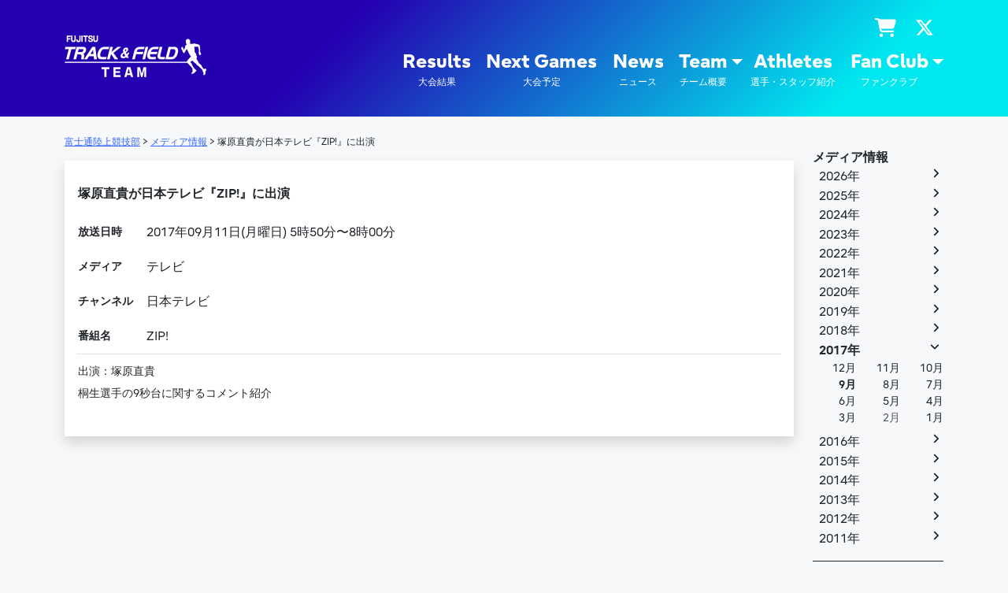

--- FILE ---
content_type: text/html; charset=UTF-8
request_url: https://sports.jp.fujitsu.com/trackfield/media/13167
body_size: 81467
content:
<!DOCTYPE html>
<html dir="ltr" lang="ja" prefix="og: https://ogp.me/ns#">
<head>
    <meta charset="UTF-8">
    <meta name="viewport" content="width=device-width, initial-scale=1, shrink-to-fit=no">
    <link rel="profile" href="http://gmpg.org/xfn/11">
    <title>塚原直貴が日本テレビ『ZIP!』に出演 - 陸上競技部 - Fujitsu Sports : 富士通</title>

		<!-- All in One SEO 4.9.3 - aioseo.com -->
	<meta name="description" content="2017年09月11日(月曜日) 日本テレビ ZIP!" />
	<meta name="robots" content="max-image-preview:large" />
	<meta name="author" content="@admin"/>
	<link rel="canonical" href="https://sports.jp.fujitsu.com/trackfield/media/13167" />
	<meta name="generator" content="All in One SEO (AIOSEO) 4.9.3" />
		<meta property="og:locale" content="ja_JP" />
		<meta property="og:site_name" content="陸上競技部 - Fujitsu Sports : 富士通 -" />
		<meta property="og:type" content="article" />
		<meta property="og:title" content="塚原直貴が日本テレビ『ZIP!』に出演 - 陸上競技部 - Fujitsu Sports : 富士通" />
		<meta property="og:description" content="2017年09月11日(月曜日) 日本テレビ ZIP!" />
		<meta property="og:url" content="https://sports.jp.fujitsu.com/trackfield/media/13167" />
		<meta property="og:image" content="https://sports.jp.fujitsu.com/trackfield/wp-content/uploads/2022/09/ogp_track_and_field.jpg" />
		<meta property="og:image:secure_url" content="https://sports.jp.fujitsu.com/trackfield/wp-content/uploads/2022/09/ogp_track_and_field.jpg" />
		<meta property="og:image:width" content="600" />
		<meta property="og:image:height" content="600" />
		<meta property="article:published_time" content="2017-09-10T20:50:21+00:00" />
		<meta property="article:modified_time" content="2022-09-17T06:46:01+00:00" />
		<meta name="twitter:card" content="summary_large_image" />
		<meta name="twitter:site" content="@Fujitsu_TandF" />
		<meta name="twitter:title" content="塚原直貴が日本テレビ『ZIP!』に出演 - 陸上競技部 - Fujitsu Sports : 富士通" />
		<meta name="twitter:description" content="2017年09月11日(月曜日) 日本テレビ ZIP!" />
		<meta name="twitter:creator" content="@Fujitsu_TandF" />
		<meta name="twitter:image" content="https://sports.jp.fujitsu.com/trackfield/wp-content/uploads/2022/09/ogp_track_and_field.jpg" />
		<script type="application/ld+json" class="aioseo-schema">
			{"@context":"https:\/\/schema.org","@graph":[{"@type":"BlogPosting","@id":"https:\/\/sports.jp.fujitsu.com\/trackfield\/media\/13167#blogposting","name":"\u585a\u539f\u76f4\u8cb4\u304c\u65e5\u672c\u30c6\u30ec\u30d3\u300eZIP!\u300f\u306b\u51fa\u6f14 - \u9678\u4e0a\u7af6\u6280\u90e8 - Fujitsu Sports : \u5bcc\u58eb\u901a","headline":"\u585a\u539f\u76f4\u8cb4\u304c\u65e5\u672c\u30c6\u30ec\u30d3\u300eZIP!\u300f\u306b\u51fa\u6f14","author":{"@id":"https:\/\/sports.jp.fujitsu.com\/trackfield\/author\/admin#author"},"publisher":{"@id":"https:\/\/sports.jp.fujitsu.com\/trackfield\/#organization"},"image":{"@type":"ImageObject","url":"https:\/\/sports.jp.fujitsu.com\/trackfield\/wp-content\/uploads\/2022\/09\/ogp_track_and_field.jpg","@id":"https:\/\/sports.jp.fujitsu.com\/trackfield\/#articleImage","width":600,"height":600},"datePublished":"2017-09-11T05:50:21+09:00","dateModified":"2022-09-17T15:46:01+09:00","inLanguage":"ja","mainEntityOfPage":{"@id":"https:\/\/sports.jp.fujitsu.com\/trackfield\/media\/13167#webpage"},"isPartOf":{"@id":"https:\/\/sports.jp.fujitsu.com\/trackfield\/media\/13167#webpage"},"articleSection":"\u30e1\u30c7\u30a3\u30a2\u60c5\u5831"},{"@type":"BreadcrumbList","@id":"https:\/\/sports.jp.fujitsu.com\/trackfield\/media\/13167#breadcrumblist","itemListElement":[{"@type":"ListItem","@id":"https:\/\/sports.jp.fujitsu.com\/trackfield#listItem","position":1,"name":"Home","item":"https:\/\/sports.jp.fujitsu.com\/trackfield","nextItem":{"@type":"ListItem","@id":"https:\/\/sports.jp.fujitsu.com\/trackfield\/pages\/media#listItem","name":"\u30e1\u30c7\u30a3\u30a2\u60c5\u5831"}},{"@type":"ListItem","@id":"https:\/\/sports.jp.fujitsu.com\/trackfield\/pages\/media#listItem","position":2,"name":"\u30e1\u30c7\u30a3\u30a2\u60c5\u5831","item":"https:\/\/sports.jp.fujitsu.com\/trackfield\/pages\/media","nextItem":{"@type":"ListItem","@id":"https:\/\/sports.jp.fujitsu.com\/trackfield\/media\/13167#listItem","name":"\u585a\u539f\u76f4\u8cb4\u304c\u65e5\u672c\u30c6\u30ec\u30d3\u300eZIP!\u300f\u306b\u51fa\u6f14"},"previousItem":{"@type":"ListItem","@id":"https:\/\/sports.jp.fujitsu.com\/trackfield#listItem","name":"Home"}},{"@type":"ListItem","@id":"https:\/\/sports.jp.fujitsu.com\/trackfield\/media\/13167#listItem","position":3,"name":"\u585a\u539f\u76f4\u8cb4\u304c\u65e5\u672c\u30c6\u30ec\u30d3\u300eZIP!\u300f\u306b\u51fa\u6f14","previousItem":{"@type":"ListItem","@id":"https:\/\/sports.jp.fujitsu.com\/trackfield\/pages\/media#listItem","name":"\u30e1\u30c7\u30a3\u30a2\u60c5\u5831"}}]},{"@type":"Organization","@id":"https:\/\/sports.jp.fujitsu.com\/trackfield\/#organization","name":"\u9678\u4e0a\u7af6\u6280\u90e8 - Fujitsu Sports : \u5bcc\u58eb\u901a","url":"https:\/\/sports.jp.fujitsu.com\/trackfield\/","logo":{"@type":"ImageObject","url":"https:\/\/sports.jp.fujitsu.com\/trackfield\/wp-content\/uploads\/2022\/09\/ogp_track_and_field.jpg","@id":"https:\/\/sports.jp.fujitsu.com\/trackfield\/media\/13167\/#organizationLogo","width":600,"height":600},"image":{"@id":"https:\/\/sports.jp.fujitsu.com\/trackfield\/media\/13167\/#organizationLogo"},"sameAs":["https:\/\/twitter.com\/Fujitsu_TandF"]},{"@type":"Person","@id":"https:\/\/sports.jp.fujitsu.com\/trackfield\/author\/admin#author","url":"https:\/\/sports.jp.fujitsu.com\/trackfield\/author\/admin","name":"@admin"},{"@type":"WebPage","@id":"https:\/\/sports.jp.fujitsu.com\/trackfield\/media\/13167#webpage","url":"https:\/\/sports.jp.fujitsu.com\/trackfield\/media\/13167","name":"\u585a\u539f\u76f4\u8cb4\u304c\u65e5\u672c\u30c6\u30ec\u30d3\u300eZIP!\u300f\u306b\u51fa\u6f14 - \u9678\u4e0a\u7af6\u6280\u90e8 - Fujitsu Sports : \u5bcc\u58eb\u901a","description":"2017\u5e7409\u670811\u65e5(\u6708\u66dc\u65e5) \u65e5\u672c\u30c6\u30ec\u30d3 ZIP!","inLanguage":"ja","isPartOf":{"@id":"https:\/\/sports.jp.fujitsu.com\/trackfield\/#website"},"breadcrumb":{"@id":"https:\/\/sports.jp.fujitsu.com\/trackfield\/media\/13167#breadcrumblist"},"author":{"@id":"https:\/\/sports.jp.fujitsu.com\/trackfield\/author\/admin#author"},"creator":{"@id":"https:\/\/sports.jp.fujitsu.com\/trackfield\/author\/admin#author"},"datePublished":"2017-09-11T05:50:21+09:00","dateModified":"2022-09-17T15:46:01+09:00"},{"@type":"WebSite","@id":"https:\/\/sports.jp.fujitsu.com\/trackfield\/#website","url":"https:\/\/sports.jp.fujitsu.com\/trackfield\/","name":"\u9678\u4e0a\u7af6\u6280\u90e8 - Fujitsu Sports : \u5bcc\u58eb\u901a","inLanguage":"ja","publisher":{"@id":"https:\/\/sports.jp.fujitsu.com\/trackfield\/#organization"}}]}
		</script>
		<!-- All in One SEO -->

<link rel="alternate" type="application/rss+xml" title="陸上競技部 - Fujitsu Sports : 富士通 &raquo; フィード" href="https://sports.jp.fujitsu.com/trackfield/feed" />
<link rel="alternate" type="application/rss+xml" title="陸上競技部 - Fujitsu Sports : 富士通 &raquo; コメントフィード" href="https://sports.jp.fujitsu.com/trackfield/comments/feed" />
<link rel="alternate" title="oEmbed (JSON)" type="application/json+oembed" href="https://sports.jp.fujitsu.com/trackfield/wp-json/oembed/1.0/embed?url=https%3A%2F%2Fsports.jp.fujitsu.com%2Ftrackfield%2Fmedia%2F13167" />
<link rel="alternate" title="oEmbed (XML)" type="text/xml+oembed" href="https://sports.jp.fujitsu.com/trackfield/wp-json/oembed/1.0/embed?url=https%3A%2F%2Fsports.jp.fujitsu.com%2Ftrackfield%2Fmedia%2F13167&#038;format=xml" />
<style id='wp-img-auto-sizes-contain-inline-css'>
img:is([sizes=auto i],[sizes^="auto," i]){contain-intrinsic-size:3000px 1500px}
/*# sourceURL=wp-img-auto-sizes-contain-inline-css */
</style>
<style id='wp-emoji-styles-inline-css'>

	img.wp-smiley, img.emoji {
		display: inline !important;
		border: none !important;
		box-shadow: none !important;
		height: 1em !important;
		width: 1em !important;
		margin: 0 0.07em !important;
		vertical-align: -0.1em !important;
		background: none !important;
		padding: 0 !important;
	}
/*# sourceURL=wp-emoji-styles-inline-css */
</style>
<style id='wp-block-library-inline-css'>
:root{--wp-block-synced-color:#7a00df;--wp-block-synced-color--rgb:122,0,223;--wp-bound-block-color:var(--wp-block-synced-color);--wp-editor-canvas-background:#ddd;--wp-admin-theme-color:#007cba;--wp-admin-theme-color--rgb:0,124,186;--wp-admin-theme-color-darker-10:#006ba1;--wp-admin-theme-color-darker-10--rgb:0,107,160.5;--wp-admin-theme-color-darker-20:#005a87;--wp-admin-theme-color-darker-20--rgb:0,90,135;--wp-admin-border-width-focus:2px}@media (min-resolution:192dpi){:root{--wp-admin-border-width-focus:1.5px}}.wp-element-button{cursor:pointer}:root .has-very-light-gray-background-color{background-color:#eee}:root .has-very-dark-gray-background-color{background-color:#313131}:root .has-very-light-gray-color{color:#eee}:root .has-very-dark-gray-color{color:#313131}:root .has-vivid-green-cyan-to-vivid-cyan-blue-gradient-background{background:linear-gradient(135deg,#00d084,#0693e3)}:root .has-purple-crush-gradient-background{background:linear-gradient(135deg,#34e2e4,#4721fb 50%,#ab1dfe)}:root .has-hazy-dawn-gradient-background{background:linear-gradient(135deg,#faaca8,#dad0ec)}:root .has-subdued-olive-gradient-background{background:linear-gradient(135deg,#fafae1,#67a671)}:root .has-atomic-cream-gradient-background{background:linear-gradient(135deg,#fdd79a,#004a59)}:root .has-nightshade-gradient-background{background:linear-gradient(135deg,#330968,#31cdcf)}:root .has-midnight-gradient-background{background:linear-gradient(135deg,#020381,#2874fc)}:root{--wp--preset--font-size--normal:16px;--wp--preset--font-size--huge:42px}.has-regular-font-size{font-size:1em}.has-larger-font-size{font-size:2.625em}.has-normal-font-size{font-size:var(--wp--preset--font-size--normal)}.has-huge-font-size{font-size:var(--wp--preset--font-size--huge)}.has-text-align-center{text-align:center}.has-text-align-left{text-align:left}.has-text-align-right{text-align:right}.has-fit-text{white-space:nowrap!important}#end-resizable-editor-section{display:none}.aligncenter{clear:both}.items-justified-left{justify-content:flex-start}.items-justified-center{justify-content:center}.items-justified-right{justify-content:flex-end}.items-justified-space-between{justify-content:space-between}.screen-reader-text{border:0;clip-path:inset(50%);height:1px;margin:-1px;overflow:hidden;padding:0;position:absolute;width:1px;word-wrap:normal!important}.screen-reader-text:focus{background-color:#ddd;clip-path:none;color:#444;display:block;font-size:1em;height:auto;left:5px;line-height:normal;padding:15px 23px 14px;text-decoration:none;top:5px;width:auto;z-index:100000}html :where(.has-border-color){border-style:solid}html :where([style*=border-top-color]){border-top-style:solid}html :where([style*=border-right-color]){border-right-style:solid}html :where([style*=border-bottom-color]){border-bottom-style:solid}html :where([style*=border-left-color]){border-left-style:solid}html :where([style*=border-width]){border-style:solid}html :where([style*=border-top-width]){border-top-style:solid}html :where([style*=border-right-width]){border-right-style:solid}html :where([style*=border-bottom-width]){border-bottom-style:solid}html :where([style*=border-left-width]){border-left-style:solid}html :where(img[class*=wp-image-]){height:auto;max-width:100%}:where(figure){margin:0 0 1em}html :where(.is-position-sticky){--wp-admin--admin-bar--position-offset:var(--wp-admin--admin-bar--height,0px)}@media screen and (max-width:600px){html :where(.is-position-sticky){--wp-admin--admin-bar--position-offset:0px}}

/*# sourceURL=wp-block-library-inline-css */
</style><style id='global-styles-inline-css'>
:root{--wp--preset--aspect-ratio--square: 1;--wp--preset--aspect-ratio--4-3: 4/3;--wp--preset--aspect-ratio--3-4: 3/4;--wp--preset--aspect-ratio--3-2: 3/2;--wp--preset--aspect-ratio--2-3: 2/3;--wp--preset--aspect-ratio--16-9: 16/9;--wp--preset--aspect-ratio--9-16: 9/16;--wp--preset--color--black: #000000;--wp--preset--color--cyan-bluish-gray: #abb8c3;--wp--preset--color--white: #ffffff;--wp--preset--color--pale-pink: #f78da7;--wp--preset--color--vivid-red: #cf2e2e;--wp--preset--color--luminous-vivid-orange: #ff6900;--wp--preset--color--luminous-vivid-amber: #fcb900;--wp--preset--color--light-green-cyan: #7bdcb5;--wp--preset--color--vivid-green-cyan: #00d084;--wp--preset--color--pale-cyan-blue: #8ed1fc;--wp--preset--color--vivid-cyan-blue: #0693e3;--wp--preset--color--vivid-purple: #9b51e0;--wp--preset--color--blue: #2400b0;--wp--preset--color--pink: #d80084;--wp--preset--color--red: #ea0000;--wp--preset--color--orange: #ff8000;--wp--preset--color--yellow: #ffe700;--wp--preset--color--green: #008224;--wp--preset--color--teal: #61d600;--wp--preset--color--cyan: #00e7ef;--wp--preset--gradient--vivid-cyan-blue-to-vivid-purple: linear-gradient(135deg,rgb(6,147,227) 0%,rgb(155,81,224) 100%);--wp--preset--gradient--light-green-cyan-to-vivid-green-cyan: linear-gradient(135deg,rgb(122,220,180) 0%,rgb(0,208,130) 100%);--wp--preset--gradient--luminous-vivid-amber-to-luminous-vivid-orange: linear-gradient(135deg,rgb(252,185,0) 0%,rgb(255,105,0) 100%);--wp--preset--gradient--luminous-vivid-orange-to-vivid-red: linear-gradient(135deg,rgb(255,105,0) 0%,rgb(207,46,46) 100%);--wp--preset--gradient--very-light-gray-to-cyan-bluish-gray: linear-gradient(135deg,rgb(238,238,238) 0%,rgb(169,184,195) 100%);--wp--preset--gradient--cool-to-warm-spectrum: linear-gradient(135deg,rgb(74,234,220) 0%,rgb(151,120,209) 20%,rgb(207,42,186) 40%,rgb(238,44,130) 60%,rgb(251,105,98) 80%,rgb(254,248,76) 100%);--wp--preset--gradient--blush-light-purple: linear-gradient(135deg,rgb(255,206,236) 0%,rgb(152,150,240) 100%);--wp--preset--gradient--blush-bordeaux: linear-gradient(135deg,rgb(254,205,165) 0%,rgb(254,45,45) 50%,rgb(107,0,62) 100%);--wp--preset--gradient--luminous-dusk: linear-gradient(135deg,rgb(255,203,112) 0%,rgb(199,81,192) 50%,rgb(65,88,208) 100%);--wp--preset--gradient--pale-ocean: linear-gradient(135deg,rgb(255,245,203) 0%,rgb(182,227,212) 50%,rgb(51,167,181) 100%);--wp--preset--gradient--electric-grass: linear-gradient(135deg,rgb(202,248,128) 0%,rgb(113,206,126) 100%);--wp--preset--gradient--midnight: linear-gradient(135deg,rgb(2,3,129) 0%,rgb(40,116,252) 100%);--wp--preset--font-size--small: 13px;--wp--preset--font-size--medium: 20px;--wp--preset--font-size--large: 36px;--wp--preset--font-size--x-large: 42px;--wp--preset--spacing--20: 0.44rem;--wp--preset--spacing--30: 0.67rem;--wp--preset--spacing--40: 1rem;--wp--preset--spacing--50: 1.5rem;--wp--preset--spacing--60: 2.25rem;--wp--preset--spacing--70: 3.38rem;--wp--preset--spacing--80: 5.06rem;--wp--preset--shadow--natural: 6px 6px 9px rgba(0, 0, 0, 0.2);--wp--preset--shadow--deep: 12px 12px 50px rgba(0, 0, 0, 0.4);--wp--preset--shadow--sharp: 6px 6px 0px rgba(0, 0, 0, 0.2);--wp--preset--shadow--outlined: 6px 6px 0px -3px rgb(255, 255, 255), 6px 6px rgb(0, 0, 0);--wp--preset--shadow--crisp: 6px 6px 0px rgb(0, 0, 0);}:where(.is-layout-flex){gap: 0.5em;}:where(.is-layout-grid){gap: 0.5em;}body .is-layout-flex{display: flex;}.is-layout-flex{flex-wrap: wrap;align-items: center;}.is-layout-flex > :is(*, div){margin: 0;}body .is-layout-grid{display: grid;}.is-layout-grid > :is(*, div){margin: 0;}:where(.wp-block-columns.is-layout-flex){gap: 2em;}:where(.wp-block-columns.is-layout-grid){gap: 2em;}:where(.wp-block-post-template.is-layout-flex){gap: 1.25em;}:where(.wp-block-post-template.is-layout-grid){gap: 1.25em;}.has-black-color{color: var(--wp--preset--color--black) !important;}.has-cyan-bluish-gray-color{color: var(--wp--preset--color--cyan-bluish-gray) !important;}.has-white-color{color: var(--wp--preset--color--white) !important;}.has-pale-pink-color{color: var(--wp--preset--color--pale-pink) !important;}.has-vivid-red-color{color: var(--wp--preset--color--vivid-red) !important;}.has-luminous-vivid-orange-color{color: var(--wp--preset--color--luminous-vivid-orange) !important;}.has-luminous-vivid-amber-color{color: var(--wp--preset--color--luminous-vivid-amber) !important;}.has-light-green-cyan-color{color: var(--wp--preset--color--light-green-cyan) !important;}.has-vivid-green-cyan-color{color: var(--wp--preset--color--vivid-green-cyan) !important;}.has-pale-cyan-blue-color{color: var(--wp--preset--color--pale-cyan-blue) !important;}.has-vivid-cyan-blue-color{color: var(--wp--preset--color--vivid-cyan-blue) !important;}.has-vivid-purple-color{color: var(--wp--preset--color--vivid-purple) !important;}.has-black-background-color{background-color: var(--wp--preset--color--black) !important;}.has-cyan-bluish-gray-background-color{background-color: var(--wp--preset--color--cyan-bluish-gray) !important;}.has-white-background-color{background-color: var(--wp--preset--color--white) !important;}.has-pale-pink-background-color{background-color: var(--wp--preset--color--pale-pink) !important;}.has-vivid-red-background-color{background-color: var(--wp--preset--color--vivid-red) !important;}.has-luminous-vivid-orange-background-color{background-color: var(--wp--preset--color--luminous-vivid-orange) !important;}.has-luminous-vivid-amber-background-color{background-color: var(--wp--preset--color--luminous-vivid-amber) !important;}.has-light-green-cyan-background-color{background-color: var(--wp--preset--color--light-green-cyan) !important;}.has-vivid-green-cyan-background-color{background-color: var(--wp--preset--color--vivid-green-cyan) !important;}.has-pale-cyan-blue-background-color{background-color: var(--wp--preset--color--pale-cyan-blue) !important;}.has-vivid-cyan-blue-background-color{background-color: var(--wp--preset--color--vivid-cyan-blue) !important;}.has-vivid-purple-background-color{background-color: var(--wp--preset--color--vivid-purple) !important;}.has-black-border-color{border-color: var(--wp--preset--color--black) !important;}.has-cyan-bluish-gray-border-color{border-color: var(--wp--preset--color--cyan-bluish-gray) !important;}.has-white-border-color{border-color: var(--wp--preset--color--white) !important;}.has-pale-pink-border-color{border-color: var(--wp--preset--color--pale-pink) !important;}.has-vivid-red-border-color{border-color: var(--wp--preset--color--vivid-red) !important;}.has-luminous-vivid-orange-border-color{border-color: var(--wp--preset--color--luminous-vivid-orange) !important;}.has-luminous-vivid-amber-border-color{border-color: var(--wp--preset--color--luminous-vivid-amber) !important;}.has-light-green-cyan-border-color{border-color: var(--wp--preset--color--light-green-cyan) !important;}.has-vivid-green-cyan-border-color{border-color: var(--wp--preset--color--vivid-green-cyan) !important;}.has-pale-cyan-blue-border-color{border-color: var(--wp--preset--color--pale-cyan-blue) !important;}.has-vivid-cyan-blue-border-color{border-color: var(--wp--preset--color--vivid-cyan-blue) !important;}.has-vivid-purple-border-color{border-color: var(--wp--preset--color--vivid-purple) !important;}.has-vivid-cyan-blue-to-vivid-purple-gradient-background{background: var(--wp--preset--gradient--vivid-cyan-blue-to-vivid-purple) !important;}.has-light-green-cyan-to-vivid-green-cyan-gradient-background{background: var(--wp--preset--gradient--light-green-cyan-to-vivid-green-cyan) !important;}.has-luminous-vivid-amber-to-luminous-vivid-orange-gradient-background{background: var(--wp--preset--gradient--luminous-vivid-amber-to-luminous-vivid-orange) !important;}.has-luminous-vivid-orange-to-vivid-red-gradient-background{background: var(--wp--preset--gradient--luminous-vivid-orange-to-vivid-red) !important;}.has-very-light-gray-to-cyan-bluish-gray-gradient-background{background: var(--wp--preset--gradient--very-light-gray-to-cyan-bluish-gray) !important;}.has-cool-to-warm-spectrum-gradient-background{background: var(--wp--preset--gradient--cool-to-warm-spectrum) !important;}.has-blush-light-purple-gradient-background{background: var(--wp--preset--gradient--blush-light-purple) !important;}.has-blush-bordeaux-gradient-background{background: var(--wp--preset--gradient--blush-bordeaux) !important;}.has-luminous-dusk-gradient-background{background: var(--wp--preset--gradient--luminous-dusk) !important;}.has-pale-ocean-gradient-background{background: var(--wp--preset--gradient--pale-ocean) !important;}.has-electric-grass-gradient-background{background: var(--wp--preset--gradient--electric-grass) !important;}.has-midnight-gradient-background{background: var(--wp--preset--gradient--midnight) !important;}.has-small-font-size{font-size: var(--wp--preset--font-size--small) !important;}.has-medium-font-size{font-size: var(--wp--preset--font-size--medium) !important;}.has-large-font-size{font-size: var(--wp--preset--font-size--large) !important;}.has-x-large-font-size{font-size: var(--wp--preset--font-size--x-large) !important;}
/*# sourceURL=global-styles-inline-css */
</style>

<style id='classic-theme-styles-inline-css'>
/*! This file is auto-generated */
.wp-block-button__link{color:#fff;background-color:#32373c;border-radius:9999px;box-shadow:none;text-decoration:none;padding:calc(.667em + 2px) calc(1.333em + 2px);font-size:1.125em}.wp-block-file__button{background:#32373c;color:#fff;text-decoration:none}
/*# sourceURL=/wp-includes/css/classic-themes.min.css */
</style>
<link rel='stylesheet' id='child-understrap-styles-css' href='https://sports.jp.fujitsu.com/trackfield/wp-content/themes/understrap-child/css/child-theme.min.css?ver=1.1.0.20250616' media='all' />
<link rel='stylesheet' id='custom_editor_style-css' href='https://sports.jp.fujitsu.com/trackfield/wp-content/themes/understrap-child/css/custom-editor-style.min.css?ver=1.1.0.20250616' media='all' />
<script id="image-watermark-no-right-click-js-before">
var iwArgsNoRightClick = {"rightclick":"N","draganddrop":"N","devtools":"Y","enableToast":"Y","toastMessage":"This content is protected"};

//# sourceURL=image-watermark-no-right-click-js-before
</script>
<script src="https://sports.jp.fujitsu.com/trackfield/wp-content/plugins/image-watermark/js/no-right-click.js?ver=2.0.3" id="image-watermark-no-right-click-js"></script>
<script src="https://sports.jp.fujitsu.com/trackfield/wp-includes/js/jquery/jquery.min.js?ver=3.7.1" id="jquery-core-js"></script>
<script src="https://sports.jp.fujitsu.com/trackfield/wp-includes/js/jquery/jquery-migrate.min.js?ver=3.4.1" id="jquery-migrate-js"></script>
<link rel="https://api.w.org/" href="https://sports.jp.fujitsu.com/trackfield/wp-json/" /><link rel="alternate" title="JSON" type="application/json" href="https://sports.jp.fujitsu.com/trackfield/wp-json/wp/v2/posts/13167" /><link rel="EditURI" type="application/rsd+xml" title="RSD" href="https://sports.jp.fujitsu.com/trackfield/xmlrpc.php?rsd" />
<meta name="generator" content="WordPress 6.9" />
<link rel='shortlink' href='https://sports.jp.fujitsu.com/trackfield/?p=13167' />
<meta name="mobile-web-app-capable" content="yes">
<meta name="apple-mobile-web-app-capable" content="yes">
<meta name="apple-mobile-web-app-title" content="陸上競技部 - Fujitsu Sports : 富士通 - ">
	<!-- Google Tag Manager -->
    <script>(function(w,d,s,l,i){w[l]=w[l]||[];w[l].push({'gtm.start':
    new Date().getTime(),event:'gtm.js'});var f=d.getElementsByTagName(s)[0],
    j=d.createElement(s),dl=l!='dataLayer'?'&l='+l:'';j.async=true;j.src=
    'https://www.googletagmanager.com/gtm.js?id='+i+dl;f.parentNode.insertBefore(j,f);
    })(window,document,'script','dataLayer','GTM-MML4VXJ');</script>
    <!-- End Google Tag Manager -->
    <!-- Google tag (gtag.js) --> <script async src="https://www.googletagmanager.com/gtag/js?id=G-NE707GR2CQ"></script> <script>   window.dataLayer = window.dataLayer || [];   function gtag(){dataLayer.push(arguments);}   gtag('js', new Date());   gtag('config', 'G-NE707GR2CQ'); </script>
</head>

<body class="wp-singular post-template-default single single-post postid-13167 single-format-standard wp-embed-responsive wp-theme-understrap wp-child-theme-understrap-child group-blog understrap-has-sidebar" itemscope itemtype="http://schema.org/WebSite">
<!-- Google Tag Manager (noscript) -->
<noscript><iframe src="https://www.googletagmanager.com/ns.html?id=GTM-MML4VXJ" height="0" width="0" style="display:none;visibility:hidden"></iframe></noscript>
<!-- End Google Tag Manager (noscript) -->
<div class="site fj-tf" id="page">

    <!-- ******************* The Navbar Area ******************* -->
    <header id="wrapper-navbar">

        <a class="skip-link sr-only sr-only-focusable" href="#content">コンテンツへスキップ</a>

        
<nav id="main-nav" class="navbar navbar-expand-md navbar-dark fj-tf__header" aria-labelledby="main-nav-label">

	<h2 id="main-nav-label" class="screen-reader-text">
		メインナビゲーション	</h2>


	<div class="container">

		<!-- Your site title as branding in the menu -->
		
			
				<a class="navbar-brand d-block" rel="home" href="https://sports.jp.fujitsu.com/trackfield/" itemprop="url">陸上競技部 &#8211; Fujitsu Sports : 富士通</a>

			
				<!-- end custom logo -->

		<button class="navbar-toggler" type="button" data-bs-toggle="offcanvas" data-bs-target="#navbarNavOffcanvas" aria-controls="navbarNavOffcanvas" aria-expanded="false" aria-label="ナビゲーション切り替え">
			<span class="navbar-toggler-icon"></span>
		</button>

		<div class="offcanvas offcanvas-end d-block d-md-flex" tabindex="-1" id="navbarNavOffcanvas">

			<div class="offcanvas-header justify-content-end">
				<button type="button" class="btn-close btn-close-white text-reset" data-bs-dismiss="offcanvas" aria-label="Close"></button>
			</div><!-- .offcancas-header -->

			<div class="offcanvas-body"><ul id="menu-header_sns" class="navbar-nav justify-content-end flex-grow-1 flex-row"><li id="nav-menu-item-13697" class="main-menu-item  menu-item-even menu-item-depth-0 menu-item menu-item-type-custom menu-item-object-custom"><a title="ショップ" alt="ショップ" target="_blank" href="http://studio21.shop8.makeshop.jp/shopbrand/ct139/" class="nav-link menu-link main-menu-link"><i class="fas fa-shopping-cart"></i></a></li>
<li id="nav-menu-item-10196" class="main-menu-item  menu-item-even menu-item-depth-0 menu-item menu-item-type-custom menu-item-object-custom"><a title="X" alt="X" target="_blank" href="https://twitter.com/Fujitsu_TandF" class="nav-link menu-link main-menu-link"><i class="fa-brands fa-x-twitter"></i></a></li>
</ul></div>
			<!-- The WordPress Menu goes here -->
			<div class="offcanvas-body"><ul id="menu-header_main" class="navbar-nav justify-content-end flex-grow-1 flex-md-row"><li itemscope="itemscope" itemtype="https://www.schema.org/SiteNavigationElement" id="menu-item-11088" class="menu-item menu-item-type-taxonomy menu-item-object-category menu-item-11088 nav-item"><a title="大会結果" href="https://sports.jp.fujitsu.com/trackfield/pages/results" class="nav-link text-md-center lh-1 d-flex flex-md-column align-items-end align-items-md-center ex-strong">Results<div class="ex-small fw-normal"">大会結果</div></a></li>
<li itemscope="itemscope" itemtype="https://www.schema.org/SiteNavigationElement" id="menu-item-11087" class="menu-item menu-item-type-taxonomy menu-item-object-category menu-item-11087 nav-item"><a title="大会予定" href="https://sports.jp.fujitsu.com/trackfield/pages/nextgames" class="nav-link text-md-center lh-1 d-flex flex-md-column align-items-end align-items-md-center ex-strong">Next Games<div class="ex-small fw-normal"">大会予定</div></a></li>
<li itemscope="itemscope" itemtype="https://www.schema.org/SiteNavigationElement" id="menu-item-9730" class="menu-item menu-item-type-taxonomy menu-item-object-category menu-item-9730 nav-item"><a title="ニュース" href="https://sports.jp.fujitsu.com/trackfield/pages/news" class="nav-link text-md-center lh-1 d-flex flex-md-column align-items-end align-items-md-center ex-strong">News<div class="ex-small fw-normal"">ニュース</div></a></li>
<li itemscope="itemscope" itemtype="https://www.schema.org/SiteNavigationElement" id="menu-item-12189" class="menu-item menu-item-type-post_type menu-item-object-page menu-item-has-children dropdown menu-item-12189 nav-item"><a title="チーム概要" href="https://sports.jp.fujitsu.com/trackfield/team" aria-haspopup="true" class="dropdown-toggle nav-link text-md-center lh-1 d-flex flex-md-column align-items-end align-items-md-center ex-strong" id="menu-item-dropdown-12189">Team<div class="ex-small fw-normal"">チーム概要</div></a>
<ul class="dropdown-menu" aria-labelledby="menu-item-dropdown-12189" >
	<li itemscope="itemscope" itemtype="https://www.schema.org/SiteNavigationElement" id="menu-item-12190" class="menu-item menu-item-type-post_type menu-item-object-page menu-item-12190 nav-item"><a title="富士通陸上競技部について" href="https://sports.jp.fujitsu.com/trackfield/team" class="dropdown-item">富士通陸上競技部について</a></li>
	<li itemscope="itemscope" itemtype="https://www.schema.org/SiteNavigationElement" id="menu-item-12202" class="menu-item menu-item-type-post_type menu-item-object-page menu-item-12202 nav-item"><a title="チームの歴史" href="https://sports.jp.fujitsu.com/trackfield/team/history" class="dropdown-item">チームの歴史</a></li>
	<li itemscope="itemscope" itemtype="https://www.schema.org/SiteNavigationElement" id="menu-item-12195" class="menu-item menu-item-type-post_type menu-item-object-page menu-item-12195 nav-item"><a title="日本記録保持者" href="https://sports.jp.fujitsu.com/trackfield/team/record_holders" class="dropdown-item">日本記録保持者</a></li>
	<li itemscope="itemscope" itemtype="https://www.schema.org/SiteNavigationElement" id="menu-item-12477" class="menu-item menu-item-type-taxonomy menu-item-object-category current-post-ancestor current-menu-parent current-post-parent active menu-item-12477 nav-item"><a title="メディア情報" href="https://sports.jp.fujitsu.com/trackfield/pages/media" class="dropdown-item">メディア情報</a></li>
	<li itemscope="itemscope" itemtype="https://www.schema.org/SiteNavigationElement" id="menu-item-12360" class="menu-item menu-item-type-post_type menu-item-object-page menu-item-12360 nav-item"><a title="関連リンク" href="https://sports.jp.fujitsu.com/trackfield/team/link" class="dropdown-item">関連リンク</a></li>
</ul>
</li>
<li itemscope="itemscope" itemtype="https://www.schema.org/SiteNavigationElement" id="menu-item-11426" class="menu-item menu-item-type-post_type menu-item-object-page menu-item-11426 nav-item"><a title="選手・スタッフ紹介" href="https://sports.jp.fujitsu.com/trackfield/athletes" class="nav-link text-md-center lh-1 d-flex flex-md-column align-items-end align-items-md-center ex-strong">Athletes<div class="ex-small fw-normal"">選手・スタッフ紹介</div></a></li>
<li itemscope="itemscope" itemtype="https://www.schema.org/SiteNavigationElement" id="menu-item-10205" class="menu-item menu-item-type-custom menu-item-object-custom menu-item-has-children dropdown menu-item-10205 nav-item"><a title="ファンクラブ" target="_blank" rel="noopener noreferrer" href="/fanclub" aria-haspopup="true" class="dropdown-toggle nav-link text-md-center lh-1 d-flex flex-md-column align-items-end align-items-md-center ex-strong" id="menu-item-dropdown-10205">Fan Club<div class="ex-small fw-normal"">ファンクラブ</div></a>
<ul class="dropdown-menu" aria-labelledby="menu-item-dropdown-10205" >
	<li itemscope="itemscope" itemtype="https://www.schema.org/SiteNavigationElement" id="menu-item-13719" class="menu-item menu-item-type-custom menu-item-object-custom menu-item-13719 nav-item"><a title="後援会・ファンクラブについて" target="_blank" rel="noopener noreferrer" href="/fanclub" class="dropdown-item">後援会・ファンクラブについて</a></li>
</ul>
</li>
</ul></div>		</div><!-- .offcanvas -->

	</div><!-- .container(-fluid) -->

</nav><!-- .site-navigation -->
    </header><!-- #wrapper-navbar end -->

<div class="wrapper" id="single-wrapper">

	<div class="container" id="content" tabindex="-1">

		<div class="row">

			<!-- Do the left sidebar check -->
			
<div class="col-md content-area" id="primary">

			<main class="site-main" id="main">

				<article class="post-13167 post type-post status-publish format-standard hentry category-media" id="post-13167">
    <div class="breadcrumbs mb-3 ex-small" typeof="BreadcrumbList" vocab="https://schema.org/"><span property="itemListElement" typeof="ListItem"><a property="item" typeof="WebPage" title="Go to 陸上競技部 - Fujitsu Sports : 富士通." href="https://sports.jp.fujitsu.com/trackfield" class="home" ><span property="name">富士通陸上競技部</span></a><meta property="position" content="1"></span> &gt; <span property="itemListElement" typeof="ListItem"><a property="item" typeof="WebPage" title="Go to the メディア情報 カテゴリー archives." href="https://sports.jp.fujitsu.com/trackfield/pages/media" class="taxonomy category" ><span property="name">メディア情報</span></a><meta property="position" content="2"></span> &gt; <span property="itemListElement" typeof="ListItem"><span property="name" class="post post-post current-item">塚原直貴が日本テレビ『ZIP!』に出演</span><meta property="url" content="https://sports.jp.fujitsu.com/trackfield/media/13167"><meta property="position" content="3"></span></div>        <div class="entry-content">
                        <div class="bg-white p-3 shadow mb-4">
                <table>
            <tr>
                <td colspan="2"><h1 class="h5 strong my-3">塚原直貴が日本テレビ『ZIP!』に出演</h1></td>
            </tr>
            <!-- 放送日時／発売日 -->
                            <tr>
                    <th class="align-top text-nowrap small pt-2 pe-3">
                                                                            放送日時
                                            </th>
                    <td class="py-2 w-100">
                        2017年09月11日(月曜日)                        5時50分〜8時00分                    </td>
                </tr>
                        <!-- メディア -->
                            <tr>
                    <th class="align-top text-nowrap small pt-2 pe-3">メディア</th>
                    <td class="py-2">テレビ</td>
                </tr>
                        <!-- チャンネル -->
                            <tr>
                    <th class="align-top text-nowrap small pt-2 pe-3">チャンネル</th>
                    <td class="py-2">日本テレビ</td>
                </tr>
                        <!-- 媒体名 -->
                            <tr>
                    <th class="align-top text-nowrap small pt-2 pe-3">
                                                    番組名
                                            </th>
                    <td class=" py-2">
                                                    ZIP!                                            </td>
                </tr>
                        <!-- 掲載選手 -->
                        <!-- 備考 -->
                            <tr class="border-top">
                    <td class="games_description small py-2" colspan="2"><p>出演：塚原直貴<br />
桐生選手の9秒台に関するコメント紹介</p>
</td>
                </tr>
                    </table>
        </div>                    <!-- 選手一覧 -->
            
                    <!-- ギャラリー -->
                        <!-- セクション -->
            
            <!-- 関係者コメント -->
                        <!-- 関連記事一覧 -->
                        <!-- 関連選手 -->
                        </div><!-- .entry-content -->
</article><!-- #post-## -->
			</main><!-- #main -->

			<!-- Do the right sidebar check -->
			</div><!-- #primary -->


	<div class="col-md-3 col-lg-2 widget-area" id="right-sidebar">
<aside id="block-5" class="widget widget_block"><p><div class="strong"><a href="https://sports.jp.fujitsu.com/trackfield/pages/media">メディア情報</a></div><div class="accordion ps-3 pe-2"><div class="row"><div class="col-6 col-md-12"><div class="row"><div class="col px-1"><a class="" href="https://sports.jp.fujitsu.com/trackfield/pages/media/date/2026">2026年</a></div><div class="col px-1 text-end"><button class="btn btn-sm p-1 mt-n2 collapsed btn-toggle" type="button" data-bs-toggle="collapse" data-bs-target="#accordion_item_media_2026" aria-expanded="true" aria-controls="accordion_item_media_2026"><i class="fa fa-angle-right" aria-hidden="true"></i><i class="fa fa-angle-down" aria-hidden="true"></i></button></div></div><div id="accordion_item_media_2026" class="accordion-collapse collapse  row mb-2"><div class="col-4 col-md-6 col-lg-4 text-end small px-1"><a class="" href="https://sports.jp.fujitsu.com/trackfield/pages/media/date/2026/01">1月</a></div></div></div><div class="col-6 col-md-12"><div class="row"><div class="col px-1"><a class="" href="https://sports.jp.fujitsu.com/trackfield/pages/media/date/2025">2025年</a></div><div class="col px-1 text-end"><button class="btn btn-sm p-1 mt-n2 collapsed btn-toggle" type="button" data-bs-toggle="collapse" data-bs-target="#accordion_item_media_2025" aria-expanded="true" aria-controls="accordion_item_media_2025"><i class="fa fa-angle-right" aria-hidden="true"></i><i class="fa fa-angle-down" aria-hidden="true"></i></button></div></div><div id="accordion_item_media_2025" class="accordion-collapse collapse  row mb-2"><div class="col-4 col-md-6 col-lg-4 text-end small px-1"><a class="" href="https://sports.jp.fujitsu.com/trackfield/pages/media/date/2025/12">12月</a></div><div class="col-4 col-md-6 col-lg-4 text-end small px-1"><a class="" href="https://sports.jp.fujitsu.com/trackfield/pages/media/date/2025/11">11月</a></div><div class="col-4 col-md-6 col-lg-4 text-end small px-1"><a class="" href="https://sports.jp.fujitsu.com/trackfield/pages/media/date/2025/10">10月</a></div><div class="col-4 col-md-6 col-lg-4 text-end small px-1"><span class="text-muted">9月</span></div><div class="col-4 col-md-6 col-lg-4 text-end small px-1"><span class="text-muted">8月</span></div><div class="col-4 col-md-6 col-lg-4 text-end small px-1"><span class="text-muted">7月</span></div><div class="col-4 col-md-6 col-lg-4 text-end small px-1"><a class="" href="https://sports.jp.fujitsu.com/trackfield/pages/media/date/2025/06">6月</a></div><div class="col-4 col-md-6 col-lg-4 text-end small px-1"><a class="" href="https://sports.jp.fujitsu.com/trackfield/pages/media/date/2025/05">5月</a></div><div class="col-4 col-md-6 col-lg-4 text-end small px-1"><span class="text-muted">4月</span></div><div class="col-4 col-md-6 col-lg-4 text-end small px-1"><span class="text-muted">3月</span></div><div class="col-4 col-md-6 col-lg-4 text-end small px-1"><a class="" href="https://sports.jp.fujitsu.com/trackfield/pages/media/date/2025/02">2月</a></div><div class="col-4 col-md-6 col-lg-4 text-end small px-1"><span class="text-muted">1月</span></div></div></div><div class="col-6 col-md-12"><div class="row"><div class="col px-1"><a class="" href="https://sports.jp.fujitsu.com/trackfield/pages/media/date/2024">2024年</a></div><div class="col px-1 text-end"><button class="btn btn-sm p-1 mt-n2 collapsed btn-toggle" type="button" data-bs-toggle="collapse" data-bs-target="#accordion_item_media_2024" aria-expanded="true" aria-controls="accordion_item_media_2024"><i class="fa fa-angle-right" aria-hidden="true"></i><i class="fa fa-angle-down" aria-hidden="true"></i></button></div></div><div id="accordion_item_media_2024" class="accordion-collapse collapse  row mb-2"><div class="col-4 col-md-6 col-lg-4 text-end small px-1"><a class="" href="https://sports.jp.fujitsu.com/trackfield/pages/media/date/2024/12">12月</a></div><div class="col-4 col-md-6 col-lg-4 text-end small px-1"><a class="" href="https://sports.jp.fujitsu.com/trackfield/pages/media/date/2024/11">11月</a></div><div class="col-4 col-md-6 col-lg-4 text-end small px-1"><a class="" href="https://sports.jp.fujitsu.com/trackfield/pages/media/date/2024/10">10月</a></div><div class="col-4 col-md-6 col-lg-4 text-end small px-1"><span class="text-muted">9月</span></div><div class="col-4 col-md-6 col-lg-4 text-end small px-1"><span class="text-muted">8月</span></div><div class="col-4 col-md-6 col-lg-4 text-end small px-1"><span class="text-muted">7月</span></div><div class="col-4 col-md-6 col-lg-4 text-end small px-1"><a class="" href="https://sports.jp.fujitsu.com/trackfield/pages/media/date/2024/06">6月</a></div><div class="col-4 col-md-6 col-lg-4 text-end small px-1"><a class="" href="https://sports.jp.fujitsu.com/trackfield/pages/media/date/2024/05">5月</a></div><div class="col-4 col-md-6 col-lg-4 text-end small px-1"><span class="text-muted">4月</span></div><div class="col-4 col-md-6 col-lg-4 text-end small px-1"><span class="text-muted">3月</span></div><div class="col-4 col-md-6 col-lg-4 text-end small px-1"><span class="text-muted">2月</span></div><div class="col-4 col-md-6 col-lg-4 text-end small px-1"><a class="" href="https://sports.jp.fujitsu.com/trackfield/pages/media/date/2024/01">1月</a></div></div></div><div class="col-6 col-md-12"><div class="row"><div class="col px-1"><a class="" href="https://sports.jp.fujitsu.com/trackfield/pages/media/date/2023">2023年</a></div><div class="col px-1 text-end"><button class="btn btn-sm p-1 mt-n2 collapsed btn-toggle" type="button" data-bs-toggle="collapse" data-bs-target="#accordion_item_media_2023" aria-expanded="true" aria-controls="accordion_item_media_2023"><i class="fa fa-angle-right" aria-hidden="true"></i><i class="fa fa-angle-down" aria-hidden="true"></i></button></div></div><div id="accordion_item_media_2023" class="accordion-collapse collapse  row mb-2"><div class="col-4 col-md-6 col-lg-4 text-end small px-1"><span class="text-muted">12月</span></div><div class="col-4 col-md-6 col-lg-4 text-end small px-1"><a class="" href="https://sports.jp.fujitsu.com/trackfield/pages/media/date/2023/11">11月</a></div><div class="col-4 col-md-6 col-lg-4 text-end small px-1"><span class="text-muted">10月</span></div><div class="col-4 col-md-6 col-lg-4 text-end small px-1"><a class="" href="https://sports.jp.fujitsu.com/trackfield/pages/media/date/2023/09">9月</a></div><div class="col-4 col-md-6 col-lg-4 text-end small px-1"><span class="text-muted">8月</span></div><div class="col-4 col-md-6 col-lg-4 text-end small px-1"><a class="" href="https://sports.jp.fujitsu.com/trackfield/pages/media/date/2023/07">7月</a></div><div class="col-4 col-md-6 col-lg-4 text-end small px-1"><a class="" href="https://sports.jp.fujitsu.com/trackfield/pages/media/date/2023/06">6月</a></div><div class="col-4 col-md-6 col-lg-4 text-end small px-1"><span class="text-muted">5月</span></div><div class="col-4 col-md-6 col-lg-4 text-end small px-1"><span class="text-muted">4月</span></div><div class="col-4 col-md-6 col-lg-4 text-end small px-1"><span class="text-muted">3月</span></div><div class="col-4 col-md-6 col-lg-4 text-end small px-1"><a class="" href="https://sports.jp.fujitsu.com/trackfield/pages/media/date/2023/02">2月</a></div><div class="col-4 col-md-6 col-lg-4 text-end small px-1"><a class="" href="https://sports.jp.fujitsu.com/trackfield/pages/media/date/2023/01">1月</a></div></div></div><div class="col-6 col-md-12"><div class="row"><div class="col px-1"><a class="" href="https://sports.jp.fujitsu.com/trackfield/pages/media/date/2022">2022年</a></div><div class="col px-1 text-end"><button class="btn btn-sm p-1 mt-n2 collapsed btn-toggle" type="button" data-bs-toggle="collapse" data-bs-target="#accordion_item_media_2022" aria-expanded="true" aria-controls="accordion_item_media_2022"><i class="fa fa-angle-right" aria-hidden="true"></i><i class="fa fa-angle-down" aria-hidden="true"></i></button></div></div><div id="accordion_item_media_2022" class="accordion-collapse collapse  row mb-2"><div class="col-4 col-md-6 col-lg-4 text-end small px-1"><span class="text-muted">12月</span></div><div class="col-4 col-md-6 col-lg-4 text-end small px-1"><a class="" href="https://sports.jp.fujitsu.com/trackfield/pages/media/date/2022/11">11月</a></div><div class="col-4 col-md-6 col-lg-4 text-end small px-1"><span class="text-muted">10月</span></div><div class="col-4 col-md-6 col-lg-4 text-end small px-1"><span class="text-muted">9月</span></div><div class="col-4 col-md-6 col-lg-4 text-end small px-1"><span class="text-muted">8月</span></div><div class="col-4 col-md-6 col-lg-4 text-end small px-1"><span class="text-muted">7月</span></div><div class="col-4 col-md-6 col-lg-4 text-end small px-1"><span class="text-muted">6月</span></div><div class="col-4 col-md-6 col-lg-4 text-end small px-1"><span class="text-muted">5月</span></div><div class="col-4 col-md-6 col-lg-4 text-end small px-1"><span class="text-muted">4月</span></div><div class="col-4 col-md-6 col-lg-4 text-end small px-1"><span class="text-muted">3月</span></div><div class="col-4 col-md-6 col-lg-4 text-end small px-1"><span class="text-muted">2月</span></div><div class="col-4 col-md-6 col-lg-4 text-end small px-1"><span class="text-muted">1月</span></div></div></div><div class="col-6 col-md-12"><div class="row"><div class="col px-1"><a class="" href="https://sports.jp.fujitsu.com/trackfield/pages/media/date/2021">2021年</a></div><div class="col px-1 text-end"><button class="btn btn-sm p-1 mt-n2 collapsed btn-toggle" type="button" data-bs-toggle="collapse" data-bs-target="#accordion_item_media_2021" aria-expanded="true" aria-controls="accordion_item_media_2021"><i class="fa fa-angle-right" aria-hidden="true"></i><i class="fa fa-angle-down" aria-hidden="true"></i></button></div></div><div id="accordion_item_media_2021" class="accordion-collapse collapse  row mb-2"><div class="col-4 col-md-6 col-lg-4 text-end small px-1"><span class="text-muted">12月</span></div><div class="col-4 col-md-6 col-lg-4 text-end small px-1"><span class="text-muted">11月</span></div><div class="col-4 col-md-6 col-lg-4 text-end small px-1"><a class="" href="https://sports.jp.fujitsu.com/trackfield/pages/media/date/2021/10">10月</a></div><div class="col-4 col-md-6 col-lg-4 text-end small px-1"><span class="text-muted">9月</span></div><div class="col-4 col-md-6 col-lg-4 text-end small px-1"><span class="text-muted">8月</span></div><div class="col-4 col-md-6 col-lg-4 text-end small px-1"><a class="" href="https://sports.jp.fujitsu.com/trackfield/pages/media/date/2021/07">7月</a></div><div class="col-4 col-md-6 col-lg-4 text-end small px-1"><a class="" href="https://sports.jp.fujitsu.com/trackfield/pages/media/date/2021/06">6月</a></div><div class="col-4 col-md-6 col-lg-4 text-end small px-1"><a class="" href="https://sports.jp.fujitsu.com/trackfield/pages/media/date/2021/05">5月</a></div><div class="col-4 col-md-6 col-lg-4 text-end small px-1"><a class="" href="https://sports.jp.fujitsu.com/trackfield/pages/media/date/2021/04">4月</a></div><div class="col-4 col-md-6 col-lg-4 text-end small px-1"><span class="text-muted">3月</span></div><div class="col-4 col-md-6 col-lg-4 text-end small px-1"><a class="" href="https://sports.jp.fujitsu.com/trackfield/pages/media/date/2021/02">2月</a></div><div class="col-4 col-md-6 col-lg-4 text-end small px-1"><a class="" href="https://sports.jp.fujitsu.com/trackfield/pages/media/date/2021/01">1月</a></div></div></div><div class="col-6 col-md-12"><div class="row"><div class="col px-1"><a class="" href="https://sports.jp.fujitsu.com/trackfield/pages/media/date/2020">2020年</a></div><div class="col px-1 text-end"><button class="btn btn-sm p-1 mt-n2 collapsed btn-toggle" type="button" data-bs-toggle="collapse" data-bs-target="#accordion_item_media_2020" aria-expanded="true" aria-controls="accordion_item_media_2020"><i class="fa fa-angle-right" aria-hidden="true"></i><i class="fa fa-angle-down" aria-hidden="true"></i></button></div></div><div id="accordion_item_media_2020" class="accordion-collapse collapse  row mb-2"><div class="col-4 col-md-6 col-lg-4 text-end small px-1"><a class="" href="https://sports.jp.fujitsu.com/trackfield/pages/media/date/2020/12">12月</a></div><div class="col-4 col-md-6 col-lg-4 text-end small px-1"><a class="" href="https://sports.jp.fujitsu.com/trackfield/pages/media/date/2020/11">11月</a></div><div class="col-4 col-md-6 col-lg-4 text-end small px-1"><a class="" href="https://sports.jp.fujitsu.com/trackfield/pages/media/date/2020/10">10月</a></div><div class="col-4 col-md-6 col-lg-4 text-end small px-1"><span class="text-muted">9月</span></div><div class="col-4 col-md-6 col-lg-4 text-end small px-1"><a class="" href="https://sports.jp.fujitsu.com/trackfield/pages/media/date/2020/08">8月</a></div><div class="col-4 col-md-6 col-lg-4 text-end small px-1"><span class="text-muted">7月</span></div><div class="col-4 col-md-6 col-lg-4 text-end small px-1"><a class="" href="https://sports.jp.fujitsu.com/trackfield/pages/media/date/2020/06">6月</a></div><div class="col-4 col-md-6 col-lg-4 text-end small px-1"><span class="text-muted">5月</span></div><div class="col-4 col-md-6 col-lg-4 text-end small px-1"><span class="text-muted">4月</span></div><div class="col-4 col-md-6 col-lg-4 text-end small px-1"><a class="" href="https://sports.jp.fujitsu.com/trackfield/pages/media/date/2020/03">3月</a></div><div class="col-4 col-md-6 col-lg-4 text-end small px-1"><a class="" href="https://sports.jp.fujitsu.com/trackfield/pages/media/date/2020/02">2月</a></div><div class="col-4 col-md-6 col-lg-4 text-end small px-1"><a class="" href="https://sports.jp.fujitsu.com/trackfield/pages/media/date/2020/01">1月</a></div></div></div><div class="col-6 col-md-12"><div class="row"><div class="col px-1"><a class="" href="https://sports.jp.fujitsu.com/trackfield/pages/media/date/2019">2019年</a></div><div class="col px-1 text-end"><button class="btn btn-sm p-1 mt-n2 collapsed btn-toggle" type="button" data-bs-toggle="collapse" data-bs-target="#accordion_item_media_2019" aria-expanded="true" aria-controls="accordion_item_media_2019"><i class="fa fa-angle-right" aria-hidden="true"></i><i class="fa fa-angle-down" aria-hidden="true"></i></button></div></div><div id="accordion_item_media_2019" class="accordion-collapse collapse  row mb-2"><div class="col-4 col-md-6 col-lg-4 text-end small px-1"><a class="" href="https://sports.jp.fujitsu.com/trackfield/pages/media/date/2019/12">12月</a></div><div class="col-4 col-md-6 col-lg-4 text-end small px-1"><a class="" href="https://sports.jp.fujitsu.com/trackfield/pages/media/date/2019/11">11月</a></div><div class="col-4 col-md-6 col-lg-4 text-end small px-1"><a class="" href="https://sports.jp.fujitsu.com/trackfield/pages/media/date/2019/10">10月</a></div><div class="col-4 col-md-6 col-lg-4 text-end small px-1"><a class="" href="https://sports.jp.fujitsu.com/trackfield/pages/media/date/2019/09">9月</a></div><div class="col-4 col-md-6 col-lg-4 text-end small px-1"><a class="" href="https://sports.jp.fujitsu.com/trackfield/pages/media/date/2019/08">8月</a></div><div class="col-4 col-md-6 col-lg-4 text-end small px-1"><a class="" href="https://sports.jp.fujitsu.com/trackfield/pages/media/date/2019/07">7月</a></div><div class="col-4 col-md-6 col-lg-4 text-end small px-1"><a class="" href="https://sports.jp.fujitsu.com/trackfield/pages/media/date/2019/06">6月</a></div><div class="col-4 col-md-6 col-lg-4 text-end small px-1"><a class="" href="https://sports.jp.fujitsu.com/trackfield/pages/media/date/2019/05">5月</a></div><div class="col-4 col-md-6 col-lg-4 text-end small px-1"><a class="" href="https://sports.jp.fujitsu.com/trackfield/pages/media/date/2019/04">4月</a></div><div class="col-4 col-md-6 col-lg-4 text-end small px-1"><span class="text-muted">3月</span></div><div class="col-4 col-md-6 col-lg-4 text-end small px-1"><a class="" href="https://sports.jp.fujitsu.com/trackfield/pages/media/date/2019/02">2月</a></div><div class="col-4 col-md-6 col-lg-4 text-end small px-1"><a class="" href="https://sports.jp.fujitsu.com/trackfield/pages/media/date/2019/01">1月</a></div></div></div><div class="col-6 col-md-12"><div class="row"><div class="col px-1"><a class="" href="https://sports.jp.fujitsu.com/trackfield/pages/media/date/2018">2018年</a></div><div class="col px-1 text-end"><button class="btn btn-sm p-1 mt-n2 collapsed btn-toggle" type="button" data-bs-toggle="collapse" data-bs-target="#accordion_item_media_2018" aria-expanded="true" aria-controls="accordion_item_media_2018"><i class="fa fa-angle-right" aria-hidden="true"></i><i class="fa fa-angle-down" aria-hidden="true"></i></button></div></div><div id="accordion_item_media_2018" class="accordion-collapse collapse  row mb-2"><div class="col-4 col-md-6 col-lg-4 text-end small px-1"><a class="" href="https://sports.jp.fujitsu.com/trackfield/pages/media/date/2018/12">12月</a></div><div class="col-4 col-md-6 col-lg-4 text-end small px-1"><a class="" href="https://sports.jp.fujitsu.com/trackfield/pages/media/date/2018/11">11月</a></div><div class="col-4 col-md-6 col-lg-4 text-end small px-1"><a class="" href="https://sports.jp.fujitsu.com/trackfield/pages/media/date/2018/10">10月</a></div><div class="col-4 col-md-6 col-lg-4 text-end small px-1"><a class="" href="https://sports.jp.fujitsu.com/trackfield/pages/media/date/2018/09">9月</a></div><div class="col-4 col-md-6 col-lg-4 text-end small px-1"><a class="" href="https://sports.jp.fujitsu.com/trackfield/pages/media/date/2018/08">8月</a></div><div class="col-4 col-md-6 col-lg-4 text-end small px-1"><a class="" href="https://sports.jp.fujitsu.com/trackfield/pages/media/date/2018/07">7月</a></div><div class="col-4 col-md-6 col-lg-4 text-end small px-1"><a class="" href="https://sports.jp.fujitsu.com/trackfield/pages/media/date/2018/06">6月</a></div><div class="col-4 col-md-6 col-lg-4 text-end small px-1"><a class="" href="https://sports.jp.fujitsu.com/trackfield/pages/media/date/2018/05">5月</a></div><div class="col-4 col-md-6 col-lg-4 text-end small px-1"><a class="" href="https://sports.jp.fujitsu.com/trackfield/pages/media/date/2018/04">4月</a></div><div class="col-4 col-md-6 col-lg-4 text-end small px-1"><a class="" href="https://sports.jp.fujitsu.com/trackfield/pages/media/date/2018/03">3月</a></div><div class="col-4 col-md-6 col-lg-4 text-end small px-1"><a class="" href="https://sports.jp.fujitsu.com/trackfield/pages/media/date/2018/02">2月</a></div><div class="col-4 col-md-6 col-lg-4 text-end small px-1"><a class="" href="https://sports.jp.fujitsu.com/trackfield/pages/media/date/2018/01">1月</a></div></div></div><div class="col-6 col-md-12"><div class="row"><div class="col px-1"><a class="strong" href="https://sports.jp.fujitsu.com/trackfield/pages/media/date/2017">2017年</a></div><div class="col px-1 text-end"><button class="btn btn-sm p-1 mt-n2  btn-toggle" type="button" data-bs-toggle="collapse" data-bs-target="#accordion_item_media_2017" aria-expanded="true" aria-controls="accordion_item_media_2017"><i class="fa fa-angle-right" aria-hidden="true"></i><i class="fa fa-angle-down" aria-hidden="true"></i></button></div></div><div id="accordion_item_media_2017" class="accordion-collapse collapse show row mb-2"><div class="col-4 col-md-6 col-lg-4 text-end small px-1"><a class="" href="https://sports.jp.fujitsu.com/trackfield/pages/media/date/2017/12">12月</a></div><div class="col-4 col-md-6 col-lg-4 text-end small px-1"><a class="" href="https://sports.jp.fujitsu.com/trackfield/pages/media/date/2017/11">11月</a></div><div class="col-4 col-md-6 col-lg-4 text-end small px-1"><a class="" href="https://sports.jp.fujitsu.com/trackfield/pages/media/date/2017/10">10月</a></div><div class="col-4 col-md-6 col-lg-4 text-end small px-1"><a class="strong" href="https://sports.jp.fujitsu.com/trackfield/pages/media/date/2017/09">9月</a></div><div class="col-4 col-md-6 col-lg-4 text-end small px-1"><a class="" href="https://sports.jp.fujitsu.com/trackfield/pages/media/date/2017/08">8月</a></div><div class="col-4 col-md-6 col-lg-4 text-end small px-1"><a class="" href="https://sports.jp.fujitsu.com/trackfield/pages/media/date/2017/07">7月</a></div><div class="col-4 col-md-6 col-lg-4 text-end small px-1"><a class="" href="https://sports.jp.fujitsu.com/trackfield/pages/media/date/2017/06">6月</a></div><div class="col-4 col-md-6 col-lg-4 text-end small px-1"><a class="" href="https://sports.jp.fujitsu.com/trackfield/pages/media/date/2017/05">5月</a></div><div class="col-4 col-md-6 col-lg-4 text-end small px-1"><a class="" href="https://sports.jp.fujitsu.com/trackfield/pages/media/date/2017/04">4月</a></div><div class="col-4 col-md-6 col-lg-4 text-end small px-1"><a class="" href="https://sports.jp.fujitsu.com/trackfield/pages/media/date/2017/03">3月</a></div><div class="col-4 col-md-6 col-lg-4 text-end small px-1"><span class="text-muted">2月</span></div><div class="col-4 col-md-6 col-lg-4 text-end small px-1"><a class="" href="https://sports.jp.fujitsu.com/trackfield/pages/media/date/2017/01">1月</a></div></div></div><div class="col-6 col-md-12"><div class="row"><div class="col px-1"><a class="" href="https://sports.jp.fujitsu.com/trackfield/pages/media/date/2016">2016年</a></div><div class="col px-1 text-end"><button class="btn btn-sm p-1 mt-n2 collapsed btn-toggle" type="button" data-bs-toggle="collapse" data-bs-target="#accordion_item_media_2016" aria-expanded="true" aria-controls="accordion_item_media_2016"><i class="fa fa-angle-right" aria-hidden="true"></i><i class="fa fa-angle-down" aria-hidden="true"></i></button></div></div><div id="accordion_item_media_2016" class="accordion-collapse collapse  row mb-2"><div class="col-4 col-md-6 col-lg-4 text-end small px-1"><span class="text-muted">12月</span></div><div class="col-4 col-md-6 col-lg-4 text-end small px-1"><a class="" href="https://sports.jp.fujitsu.com/trackfield/pages/media/date/2016/11">11月</a></div><div class="col-4 col-md-6 col-lg-4 text-end small px-1"><span class="text-muted">10月</span></div><div class="col-4 col-md-6 col-lg-4 text-end small px-1"><a class="" href="https://sports.jp.fujitsu.com/trackfield/pages/media/date/2016/09">9月</a></div><div class="col-4 col-md-6 col-lg-4 text-end small px-1"><a class="" href="https://sports.jp.fujitsu.com/trackfield/pages/media/date/2016/08">8月</a></div><div class="col-4 col-md-6 col-lg-4 text-end small px-1"><span class="text-muted">7月</span></div><div class="col-4 col-md-6 col-lg-4 text-end small px-1"><span class="text-muted">6月</span></div><div class="col-4 col-md-6 col-lg-4 text-end small px-1"><span class="text-muted">5月</span></div><div class="col-4 col-md-6 col-lg-4 text-end small px-1"><a class="" href="https://sports.jp.fujitsu.com/trackfield/pages/media/date/2016/04">4月</a></div><div class="col-4 col-md-6 col-lg-4 text-end small px-1"><span class="text-muted">3月</span></div><div class="col-4 col-md-6 col-lg-4 text-end small px-1"><span class="text-muted">2月</span></div><div class="col-4 col-md-6 col-lg-4 text-end small px-1"><a class="" href="https://sports.jp.fujitsu.com/trackfield/pages/media/date/2016/01">1月</a></div></div></div><div class="col-6 col-md-12"><div class="row"><div class="col px-1"><a class="" href="https://sports.jp.fujitsu.com/trackfield/pages/media/date/2015">2015年</a></div><div class="col px-1 text-end"><button class="btn btn-sm p-1 mt-n2 collapsed btn-toggle" type="button" data-bs-toggle="collapse" data-bs-target="#accordion_item_media_2015" aria-expanded="true" aria-controls="accordion_item_media_2015"><i class="fa fa-angle-right" aria-hidden="true"></i><i class="fa fa-angle-down" aria-hidden="true"></i></button></div></div><div id="accordion_item_media_2015" class="accordion-collapse collapse  row mb-2"><div class="col-4 col-md-6 col-lg-4 text-end small px-1"><a class="" href="https://sports.jp.fujitsu.com/trackfield/pages/media/date/2015/12">12月</a></div><div class="col-4 col-md-6 col-lg-4 text-end small px-1"><a class="" href="https://sports.jp.fujitsu.com/trackfield/pages/media/date/2015/11">11月</a></div><div class="col-4 col-md-6 col-lg-4 text-end small px-1"><a class="" href="https://sports.jp.fujitsu.com/trackfield/pages/media/date/2015/10">10月</a></div><div class="col-4 col-md-6 col-lg-4 text-end small px-1"><span class="text-muted">9月</span></div><div class="col-4 col-md-6 col-lg-4 text-end small px-1"><a class="" href="https://sports.jp.fujitsu.com/trackfield/pages/media/date/2015/08">8月</a></div><div class="col-4 col-md-6 col-lg-4 text-end small px-1"><a class="" href="https://sports.jp.fujitsu.com/trackfield/pages/media/date/2015/07">7月</a></div><div class="col-4 col-md-6 col-lg-4 text-end small px-1"><a class="" href="https://sports.jp.fujitsu.com/trackfield/pages/media/date/2015/06">6月</a></div><div class="col-4 col-md-6 col-lg-4 text-end small px-1"><a class="" href="https://sports.jp.fujitsu.com/trackfield/pages/media/date/2015/05">5月</a></div><div class="col-4 col-md-6 col-lg-4 text-end small px-1"><a class="" href="https://sports.jp.fujitsu.com/trackfield/pages/media/date/2015/04">4月</a></div><div class="col-4 col-md-6 col-lg-4 text-end small px-1"><span class="text-muted">3月</span></div><div class="col-4 col-md-6 col-lg-4 text-end small px-1"><a class="" href="https://sports.jp.fujitsu.com/trackfield/pages/media/date/2015/02">2月</a></div><div class="col-4 col-md-6 col-lg-4 text-end small px-1"><span class="text-muted">1月</span></div></div></div><div class="col-6 col-md-12"><div class="row"><div class="col px-1"><a class="" href="https://sports.jp.fujitsu.com/trackfield/pages/media/date/2014">2014年</a></div><div class="col px-1 text-end"><button class="btn btn-sm p-1 mt-n2 collapsed btn-toggle" type="button" data-bs-toggle="collapse" data-bs-target="#accordion_item_media_2014" aria-expanded="true" aria-controls="accordion_item_media_2014"><i class="fa fa-angle-right" aria-hidden="true"></i><i class="fa fa-angle-down" aria-hidden="true"></i></button></div></div><div id="accordion_item_media_2014" class="accordion-collapse collapse  row mb-2"><div class="col-4 col-md-6 col-lg-4 text-end small px-1"><span class="text-muted">12月</span></div><div class="col-4 col-md-6 col-lg-4 text-end small px-1"><span class="text-muted">11月</span></div><div class="col-4 col-md-6 col-lg-4 text-end small px-1"><span class="text-muted">10月</span></div><div class="col-4 col-md-6 col-lg-4 text-end small px-1"><span class="text-muted">9月</span></div><div class="col-4 col-md-6 col-lg-4 text-end small px-1"><span class="text-muted">8月</span></div><div class="col-4 col-md-6 col-lg-4 text-end small px-1"><span class="text-muted">7月</span></div><div class="col-4 col-md-6 col-lg-4 text-end small px-1"><span class="text-muted">6月</span></div><div class="col-4 col-md-6 col-lg-4 text-end small px-1"><span class="text-muted">5月</span></div><div class="col-4 col-md-6 col-lg-4 text-end small px-1"><span class="text-muted">4月</span></div><div class="col-4 col-md-6 col-lg-4 text-end small px-1"><span class="text-muted">3月</span></div><div class="col-4 col-md-6 col-lg-4 text-end small px-1"><span class="text-muted">2月</span></div><div class="col-4 col-md-6 col-lg-4 text-end small px-1"><span class="text-muted">1月</span></div></div></div><div class="col-6 col-md-12"><div class="row"><div class="col px-1"><a class="" href="https://sports.jp.fujitsu.com/trackfield/pages/media/date/2013">2013年</a></div><div class="col px-1 text-end"><button class="btn btn-sm p-1 mt-n2 collapsed btn-toggle" type="button" data-bs-toggle="collapse" data-bs-target="#accordion_item_media_2013" aria-expanded="true" aria-controls="accordion_item_media_2013"><i class="fa fa-angle-right" aria-hidden="true"></i><i class="fa fa-angle-down" aria-hidden="true"></i></button></div></div><div id="accordion_item_media_2013" class="accordion-collapse collapse  row mb-2"><div class="col-4 col-md-6 col-lg-4 text-end small px-1"><span class="text-muted">12月</span></div><div class="col-4 col-md-6 col-lg-4 text-end small px-1"><span class="text-muted">11月</span></div><div class="col-4 col-md-6 col-lg-4 text-end small px-1"><a class="" href="https://sports.jp.fujitsu.com/trackfield/pages/media/date/2013/10">10月</a></div><div class="col-4 col-md-6 col-lg-4 text-end small px-1"><a class="" href="https://sports.jp.fujitsu.com/trackfield/pages/media/date/2013/09">9月</a></div><div class="col-4 col-md-6 col-lg-4 text-end small px-1"><span class="text-muted">8月</span></div><div class="col-4 col-md-6 col-lg-4 text-end small px-1"><span class="text-muted">7月</span></div><div class="col-4 col-md-6 col-lg-4 text-end small px-1"><a class="" href="https://sports.jp.fujitsu.com/trackfield/pages/media/date/2013/06">6月</a></div><div class="col-4 col-md-6 col-lg-4 text-end small px-1"><span class="text-muted">5月</span></div><div class="col-4 col-md-6 col-lg-4 text-end small px-1"><a class="" href="https://sports.jp.fujitsu.com/trackfield/pages/media/date/2013/04">4月</a></div><div class="col-4 col-md-6 col-lg-4 text-end small px-1"><span class="text-muted">3月</span></div><div class="col-4 col-md-6 col-lg-4 text-end small px-1"><span class="text-muted">2月</span></div><div class="col-4 col-md-6 col-lg-4 text-end small px-1"><span class="text-muted">1月</span></div></div></div><div class="col-6 col-md-12"><div class="row"><div class="col px-1"><a class="" href="https://sports.jp.fujitsu.com/trackfield/pages/media/date/2012">2012年</a></div><div class="col px-1 text-end"><button class="btn btn-sm p-1 mt-n2 collapsed btn-toggle" type="button" data-bs-toggle="collapse" data-bs-target="#accordion_item_media_2012" aria-expanded="true" aria-controls="accordion_item_media_2012"><i class="fa fa-angle-right" aria-hidden="true"></i><i class="fa fa-angle-down" aria-hidden="true"></i></button></div></div><div id="accordion_item_media_2012" class="accordion-collapse collapse  row mb-2"><div class="col-4 col-md-6 col-lg-4 text-end small px-1"><a class="" href="https://sports.jp.fujitsu.com/trackfield/pages/media/date/2012/12">12月</a></div><div class="col-4 col-md-6 col-lg-4 text-end small px-1"><span class="text-muted">11月</span></div><div class="col-4 col-md-6 col-lg-4 text-end small px-1"><span class="text-muted">10月</span></div><div class="col-4 col-md-6 col-lg-4 text-end small px-1"><span class="text-muted">9月</span></div><div class="col-4 col-md-6 col-lg-4 text-end small px-1"><span class="text-muted">8月</span></div><div class="col-4 col-md-6 col-lg-4 text-end small px-1"><span class="text-muted">7月</span></div><div class="col-4 col-md-6 col-lg-4 text-end small px-1"><a class="" href="https://sports.jp.fujitsu.com/trackfield/pages/media/date/2012/06">6月</a></div><div class="col-4 col-md-6 col-lg-4 text-end small px-1"><a class="" href="https://sports.jp.fujitsu.com/trackfield/pages/media/date/2012/05">5月</a></div><div class="col-4 col-md-6 col-lg-4 text-end small px-1"><a class="" href="https://sports.jp.fujitsu.com/trackfield/pages/media/date/2012/04">4月</a></div><div class="col-4 col-md-6 col-lg-4 text-end small px-1"><a class="" href="https://sports.jp.fujitsu.com/trackfield/pages/media/date/2012/03">3月</a></div><div class="col-4 col-md-6 col-lg-4 text-end small px-1"><span class="text-muted">2月</span></div><div class="col-4 col-md-6 col-lg-4 text-end small px-1"><span class="text-muted">1月</span></div></div></div><div class="col-6 col-md-12"><div class="row"><div class="col px-1"><a class="" href="https://sports.jp.fujitsu.com/trackfield/pages/media/date/2011">2011年</a></div><div class="col px-1 text-end"><button class="btn btn-sm p-1 mt-n2 collapsed btn-toggle" type="button" data-bs-toggle="collapse" data-bs-target="#accordion_item_media_2011" aria-expanded="true" aria-controls="accordion_item_media_2011"><i class="fa fa-angle-right" aria-hidden="true"></i><i class="fa fa-angle-down" aria-hidden="true"></i></button></div></div><div id="accordion_item_media_2011" class="accordion-collapse collapse  row mb-2"><div class="col-4 col-md-6 col-lg-4 text-end small px-1"><a class="" href="https://sports.jp.fujitsu.com/trackfield/pages/media/date/2011/12">12月</a></div><div class="col-4 col-md-6 col-lg-4 text-end small px-1"><span class="text-muted">11月</span></div><div class="col-4 col-md-6 col-lg-4 text-end small px-1"><span class="text-muted">10月</span></div><div class="col-4 col-md-6 col-lg-4 text-end small px-1"><span class="text-muted">9月</span></div><div class="col-4 col-md-6 col-lg-4 text-end small px-1"><span class="text-muted">8月</span></div><div class="col-4 col-md-6 col-lg-4 text-end small px-1"><a class="" href="https://sports.jp.fujitsu.com/trackfield/pages/media/date/2011/07">7月</a></div><div class="col-4 col-md-6 col-lg-4 text-end small px-1"><span class="text-muted">6月</span></div><div class="col-4 col-md-6 col-lg-4 text-end small px-1"><span class="text-muted">5月</span></div><div class="col-4 col-md-6 col-lg-4 text-end small px-1"><a class="" href="https://sports.jp.fujitsu.com/trackfield/pages/media/date/2011/04">4月</a></div><div class="col-4 col-md-6 col-lg-4 text-end small px-1"><a class="" href="https://sports.jp.fujitsu.com/trackfield/pages/media/date/2011/03">3月</a></div><div class="col-4 col-md-6 col-lg-4 text-end small px-1"><span class="text-muted">2月</span></div><div class="col-4 col-md-6 col-lg-4 text-end small px-1"><a class="" href="https://sports.jp.fujitsu.com/trackfield/pages/media/date/2011/01">1月</a></div></div></div></div></div></p>
</aside><aside id="block-6" class="widget widget_block"><div class=""><hr class="hr-black my-3" /><a href="https://sports.jp.fujitsu.com/trackfield/pages/feature" class="clearfix d-block small"><div class="float-start">特集</div><div class="float-end"><i class="fa fa-angle-right" aria-hidden="true"></i></div></a><hr class="hr-black my-3" /><a href="https://sports.jp.fujitsu.com/trackfield/pages/fanclub" class="clearfix d-block small"><div class="float-start">ファンクラブ</div><div class="float-end"><i class="fa fa-angle-right" aria-hidden="true"></i></div></a><hr class="hr-black my-3" /><a href="https://sports.jp.fujitsu.com/trackfield/pages/%e3%83%ac%e3%83%9d%e3%83%bc%e3%83%88" class="clearfix d-block small"><div class="float-start">レポート</div><div class="float-end"><i class="fa fa-angle-right" aria-hidden="true"></i></div></a><hr class="hr-black my-3" /><a href="https://sports.jp.fujitsu.com/trackfield/pages/results" class="clearfix d-block small"><div class="float-start">大会結果</div><div class="float-end"><i class="fa fa-angle-right" aria-hidden="true"></i></div></a><hr class="hr-black my-3" /><a href="https://sports.jp.fujitsu.com/trackfield/pages/nextgames" class="clearfix d-block small"><div class="float-start">大会予定</div><div class="float-end"><i class="fa fa-angle-right" aria-hidden="true"></i></div></a><hr class="hr-black my-3" /><a href="https://sports.jp.fujitsu.com/trackfield/pages/news" class="clearfix d-block small"><div class="float-start">ニュース・記事</div><div class="float-end"><i class="fa fa-angle-right" aria-hidden="true"></i></div></a></div><p></p>
</aside><aside id="block-13" class="widget widget_block"><a href="http://studio21.shop8.makeshop.jp/shopbrand/ct139/" target="_blank">
    <img decoding="async" src="https://sports.jp.fujitsu.com/trackfield/wp-content/themes/understrap-child/images/banners/official_shop.png" class="img-fluid shadow mb-3" />
</a></aside>
</div><!-- #right-sidebar -->

		</div><!-- .row -->

	</div><!-- #content -->

</div><!-- #single-wrapper -->



<footer class="wrapper navbar-dark pb-0 fj-tf__footer" id="wrapper-footer">

    <div class="container">

        <div class="row">
            <div class="col-md-12">
                <!-- Your site title as branding in the menu -->
                
                    
                        <a class="navbar-brand d-block m-auto" rel="home" href="https://sports.jp.fujitsu.com/trackfield/" itemprop="url">陸上競技部 &#8211; Fujitsu Sports : 富士通</a>

                    
                                <!-- end custom logo -->
            </div>

            <div class="col-md-12">
                <div class="offcanvas-body"><ul id="menu-footer_sns" class="navbar-nav justify-content-center flex-grow-1 flex-row"><li id="nav-menu-item-13697" class="main-menu-item  menu-item-even menu-item-depth-0 menu-item menu-item-type-custom menu-item-object-custom"><a title="ショップ" alt="ショップ" target="_blank" href="http://studio21.shop8.makeshop.jp/shopbrand/ct139/" class="nav-link menu-link main-menu-link"><i class="fas fa-shopping-cart"></i></a></li>
<li id="nav-menu-item-10196" class="main-menu-item  menu-item-even menu-item-depth-0 menu-item menu-item-type-custom menu-item-object-custom"><a title="X" alt="X" target="_blank" href="https://twitter.com/Fujitsu_TandF" class="nav-link menu-link main-menu-link"><i class="fa-brands fa-x-twitter"></i></a></li>
</ul></div>            </div>

            <div class="col-md-12">
                <div class="offcanvas-body"><ul id="menu-footer_other" class="navbar-nav flex-row justify-content-center flex-grow-1 flex-wrap"><li id="nav-menu-item-10200" class="main-menu-item  menu-item-even menu-item-depth-0 menu-item menu-item-type-custom menu-item-object-custom"><a title="選手への応援メッセージはこちら" alt="選手への応援メッセージはこちら" target="_blank" href="https://sports.jp.fujitsu.com/ouen/" class="nav-link menu-link main-menu-link">選手への応援メッセージはこちら</a></li>
<li id="nav-menu-item-10201" class="main-menu-item  menu-item-even menu-item-depth-0 menu-item menu-item-type-custom menu-item-object-custom"><a title="プライバシーポリシー" alt="プライバシーポリシー" target="_blank" href="https://www.fujitsu.com/jp/about/resources/privacy/" class="nav-link menu-link main-menu-link">プライバシーポリシー</a></li>
<li id="nav-menu-item-10202" class="main-menu-item  menu-item-even menu-item-depth-0 menu-item menu-item-type-custom menu-item-object-custom"><a title="個人情報保護について" alt="個人情報保護について" target="_blank" href="https://www.fujitsu.com/jp/about/resources/privacy/details/" class="nav-link menu-link main-menu-link">個人情報保護について</a></li>
<li id="nav-menu-item-10203" class="main-menu-item  menu-item-even menu-item-depth-0 menu-item menu-item-type-custom menu-item-object-custom"><a title="ソーシャルメディアに関するクラブ指針 ロゴ・リンク・写真について" alt="ソーシャルメディアに関するクラブ指針 ロゴ・リンク・写真について" target="_blank" href="https://sports.jp.fujitsu.com/smks/" class="nav-link menu-link main-menu-link">ソーシャルメディアに関するクラブ指針 ロゴ・リンク・写真について</a></li>
</ul></div>            </div>

            <div class="d-flex justify-content-center fj-tf__footer__logos">
                <div class="d-flex flex-column pb-3 navbar-nav">
                    <div class="d-flex align-items-center">
                        <div class="me-2 me-md-5">
                            <a href="https://global.fujitsu/ja-jp/" target="_blank" rel="noopener noreferrer">
                                <img class="fj-tf__footer__logos__fj" src="https://sports.jp.fujitsu.com/trackfield/wp-content/themes/understrap-child/images/logo_fujitsu.png" alt="FUJITSU">
                            </a>
                        </div>
                        <div class="">
                            <div class="d-md-inline-block me-2">
                                <a href="https://sports.jp.fujitsu.com/" class="nav-link p-0 strong" target="_blank" rel="noopener noreferrer">
                                    Fujitsu Sports
                                </a>
                            </div>
                            <div class="d-md-inline-block me-2">
                                <a href="https://sports.jp.fujitsu.com/frontiers" class="nav-link p-0 strong" target="_blank" rel="noopener noreferrer">
                                    Frontiers
                                </a>
                            </div>
                            <div class="d-md-inline-block me-2">
                                <a href="https://sports.jp.fujitsu.com/redwave" class="nav-link p-0 strong" target="_blank" rel="noopener noreferrer">
                                    Red Wave
                                </a>
                            </div>
                        </div>
                    </div>
                </div>
            </div>


        </div><!-- row end -->

    </div><!-- container end -->

    <div class="container text-center fj-tf__footer__copy">

        <p>&copy;2022 - 2026 Fujitsu</p>

    </div><!-- container end -->

</footer><!-- wrapper end -->

</div><!-- #page we need this extra closing tag here -->

<script type="speculationrules">
{"prefetch":[{"source":"document","where":{"and":[{"href_matches":"/trackfield/*"},{"not":{"href_matches":["/trackfield/wp-*.php","/trackfield/wp-admin/*","/trackfield/wp-content/uploads/*","/trackfield/wp-content/*","/trackfield/wp-content/plugins/*","/trackfield/wp-content/themes/understrap-child/*","/trackfield/wp-content/themes/understrap/*","/trackfield/*\\?(.+)"]}},{"not":{"selector_matches":"a[rel~=\"nofollow\"]"}},{"not":{"selector_matches":".no-prefetch, .no-prefetch a"}}]},"eagerness":"conservative"}]}
</script>
<script src="https://sports.jp.fujitsu.com/trackfield/wp-content/themes/understrap-child/js/child-theme.min.js?ver=1.1.0.20250616" id="child-understrap-scripts-js"></script>
<script id="wp-emoji-settings" type="application/json">
{"baseUrl":"https://s.w.org/images/core/emoji/17.0.2/72x72/","ext":".png","svgUrl":"https://s.w.org/images/core/emoji/17.0.2/svg/","svgExt":".svg","source":{"concatemoji":"https://sports.jp.fujitsu.com/trackfield/wp-includes/js/wp-emoji-release.min.js?ver=6.9"}}
</script>
<script type="module">
/*! This file is auto-generated */
const a=JSON.parse(document.getElementById("wp-emoji-settings").textContent),o=(window._wpemojiSettings=a,"wpEmojiSettingsSupports"),s=["flag","emoji"];function i(e){try{var t={supportTests:e,timestamp:(new Date).valueOf()};sessionStorage.setItem(o,JSON.stringify(t))}catch(e){}}function c(e,t,n){e.clearRect(0,0,e.canvas.width,e.canvas.height),e.fillText(t,0,0);t=new Uint32Array(e.getImageData(0,0,e.canvas.width,e.canvas.height).data);e.clearRect(0,0,e.canvas.width,e.canvas.height),e.fillText(n,0,0);const a=new Uint32Array(e.getImageData(0,0,e.canvas.width,e.canvas.height).data);return t.every((e,t)=>e===a[t])}function p(e,t){e.clearRect(0,0,e.canvas.width,e.canvas.height),e.fillText(t,0,0);var n=e.getImageData(16,16,1,1);for(let e=0;e<n.data.length;e++)if(0!==n.data[e])return!1;return!0}function u(e,t,n,a){switch(t){case"flag":return n(e,"\ud83c\udff3\ufe0f\u200d\u26a7\ufe0f","\ud83c\udff3\ufe0f\u200b\u26a7\ufe0f")?!1:!n(e,"\ud83c\udde8\ud83c\uddf6","\ud83c\udde8\u200b\ud83c\uddf6")&&!n(e,"\ud83c\udff4\udb40\udc67\udb40\udc62\udb40\udc65\udb40\udc6e\udb40\udc67\udb40\udc7f","\ud83c\udff4\u200b\udb40\udc67\u200b\udb40\udc62\u200b\udb40\udc65\u200b\udb40\udc6e\u200b\udb40\udc67\u200b\udb40\udc7f");case"emoji":return!a(e,"\ud83e\u1fac8")}return!1}function f(e,t,n,a){let r;const o=(r="undefined"!=typeof WorkerGlobalScope&&self instanceof WorkerGlobalScope?new OffscreenCanvas(300,150):document.createElement("canvas")).getContext("2d",{willReadFrequently:!0}),s=(o.textBaseline="top",o.font="600 32px Arial",{});return e.forEach(e=>{s[e]=t(o,e,n,a)}),s}function r(e){var t=document.createElement("script");t.src=e,t.defer=!0,document.head.appendChild(t)}a.supports={everything:!0,everythingExceptFlag:!0},new Promise(t=>{let n=function(){try{var e=JSON.parse(sessionStorage.getItem(o));if("object"==typeof e&&"number"==typeof e.timestamp&&(new Date).valueOf()<e.timestamp+604800&&"object"==typeof e.supportTests)return e.supportTests}catch(e){}return null}();if(!n){if("undefined"!=typeof Worker&&"undefined"!=typeof OffscreenCanvas&&"undefined"!=typeof URL&&URL.createObjectURL&&"undefined"!=typeof Blob)try{var e="postMessage("+f.toString()+"("+[JSON.stringify(s),u.toString(),c.toString(),p.toString()].join(",")+"));",a=new Blob([e],{type:"text/javascript"});const r=new Worker(URL.createObjectURL(a),{name:"wpTestEmojiSupports"});return void(r.onmessage=e=>{i(n=e.data),r.terminate(),t(n)})}catch(e){}i(n=f(s,u,c,p))}t(n)}).then(e=>{for(const n in e)a.supports[n]=e[n],a.supports.everything=a.supports.everything&&a.supports[n],"flag"!==n&&(a.supports.everythingExceptFlag=a.supports.everythingExceptFlag&&a.supports[n]);var t;a.supports.everythingExceptFlag=a.supports.everythingExceptFlag&&!a.supports.flag,a.supports.everything||((t=a.source||{}).concatemoji?r(t.concatemoji):t.wpemoji&&t.twemoji&&(r(t.twemoji),r(t.wpemoji)))});
//# sourceURL=https://sports.jp.fujitsu.com/trackfield/wp-includes/js/wp-emoji-loader.min.js
</script>

</body>

</html>